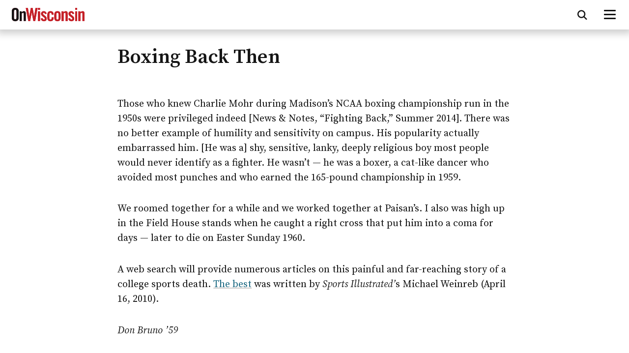

--- FILE ---
content_type: text/html; charset=UTF-8
request_url: https://onwisconsin.uwalumni.com/boxing-back-then/
body_size: 45643
content:
<!DOCTYPE html>
<html lang="en-US">
<head>
  <title>Boxing Back Then |  On Wisconsin Magazine</title>
  <meta name="viewport" content="width=device-width, initial-scale=1.0" />
  <meta http-equiv="Content-Type" content="text/html; charset=UTF-8" />
  <link rel="preload" href="https://onwisconsin.uwalumni.com/content/themes/onwismag/dist/fonts/montserrat-italic-500.woff2" as="font" type="font/woff2" crossorigin>
  <link rel="preload" href="https://onwisconsin.uwalumni.com/content/themes/onwismag/dist/fonts/source-sans-3-latin-v8.woff2" as="font" type="font/woff2" crossorigin>
  <link rel="preload" href="https://onwisconsin.uwalumni.com/content/themes/onwismag/dist/fonts/source-serif-pro-latin-600-v15.woff2" as="font" type="font/woff2" crossorigin>
  <script>
    document.getElementsByTagName('html')[0].className += ' js';
  </script>
      <!-- Google tag (gtag.js) -->
    <script async src="https://www.googletagmanager.com/gtag/js?id=G-PRRN7V9ZK7"></script>
    <script>
      window.dataLayer = window.dataLayer || [];
      function gtag(){dataLayer.push(arguments);}
      gtag('js', new Date());

      gtag('config', 'G-PRRN7V9ZK7');
    </script>
    <script>
      window.dataLayer = window.dataLayer || [];
      dataLayer.push({
        'gtm.blocklist': ['customPixels']
      });
    </script>
    <!-- Google Tag Manager -->
    <script>(function(w,d,s,l,i){w[l]=w[l]||[];w[l].push({'gtm.start':
    new Date().getTime(),event:'gtm.js'});var f=d.getElementsByTagName(s)[0],
    j=d.createElement(s),dl=l!='dataLayer'?'&l='+l:'';j.async=true;j.src=
    'https://www.googletagmanager.com/gtm.js?id='+i+dl;f.parentNode.insertBefore(j,f);
    })(window,document,'script','dataLayer','GTM-N7GFX62');</script>
    <!-- End Google Tag Manager -->
    <meta name='robots' content='max-image-preview:large' />
	<style>img:is([sizes="auto" i], [sizes^="auto," i]) { contain-intrinsic-size: 3000px 1500px }</style>
	<link rel="alternate" type="application/rss+xml" title="On Wisconsin &raquo; Feed" href="https://onwisconsin.uwalumni.com/feed/" />
<link rel="alternate" type="application/rss+xml" title="On Wisconsin &raquo; Comments Feed" href="https://onwisconsin.uwalumni.com/comments/feed/" />
<link rel="alternate" type="application/rss+xml" title="On Wisconsin &raquo; Boxing Back Then Comments Feed" href="https://onwisconsin.uwalumni.com/boxing-back-then/feed/" />
<style id='classic-theme-styles-inline-css'>
/*! This file is auto-generated */
.wp-block-button__link{color:#fff;background-color:#32373c;border-radius:9999px;box-shadow:none;text-decoration:none;padding:calc(.667em + 2px) calc(1.333em + 2px);font-size:1.125em}.wp-block-file__button{background:#32373c;color:#fff;text-decoration:none}
</style>
<link rel='stylesheet' id='story_builder-css' href='https://onwisconsin.uwalumni.com/content/plugins/wp-post-story-builder/dist/css/story-builder.css?ver=1.1.2' media='all' />
<link rel='stylesheet' id='ow-css-css' href='https://onwisconsin.uwalumni.com/content/themes/onwismag/css/style.73855330aa29b859d872ba14e54a5fb0.css?ver=1.0.2' media='all' />
<script src="https://onwisconsin.uwalumni.com/wp/wp-includes/js/jquery/jquery.min.js?ver=3.7.1" id="jquery-core-js"></script>
<script src="https://onwisconsin.uwalumni.com/wp/wp-includes/js/jquery/jquery-migrate.min.js?ver=3.4.1" id="jquery-migrate-js"></script>
<link rel="https://api.w.org/" href="https://onwisconsin.uwalumni.com/wp-json/" /><link rel="alternate" title="JSON" type="application/json" href="https://onwisconsin.uwalumni.com/wp-json/wp/v2/posts/12658" /><link rel="EditURI" type="application/rsd+xml" title="RSD" href="https://onwisconsin.uwalumni.com/wp/xmlrpc.php?rsd" />
<meta name="generator" content="WordPress 6.8.3" />
<link rel="canonical" href="https://onwisconsin.uwalumni.com/boxing-back-then/" />
<link rel='shortlink' href='https://onwisconsin.uwalumni.com/?p=12658' />
<link rel="alternate" title="oEmbed (JSON)" type="application/json+oembed" href="https://onwisconsin.uwalumni.com/wp-json/oembed/1.0/embed?url=https%3A%2F%2Fonwisconsin.uwalumni.com%2Fboxing-back-then%2F" />
<link rel="alternate" title="oEmbed (XML)" type="text/xml+oembed" href="https://onwisconsin.uwalumni.com/wp-json/oembed/1.0/embed?url=https%3A%2F%2Fonwisconsin.uwalumni.com%2Fboxing-back-then%2F&#038;format=xml" />

    
  <link rel="stylesheet" href="https://onwisconsin.uwalumni.com/content/themes/onwismag/css/print.css" type="text/css" media="print">
                    <meta name="description" content="">
        <meta property="fb:app_id" content="452627818251179" />
                <meta name="twitter:card" content="summary_large_image">
<meta name="twitter:creator" content="@onwismag">
<meta name="twitter:site" content="@onwismag">
<meta name="twitter:description" content="">
<meta property="og:type" content="article" />
<meta property="article:published_time" content="12658" />
<meta property="article:modified_time" content="12658" />
<meta property="og:title" content="Boxing Back Then | On Wisconsin" />
<meta property="og:url" content="https://onwisconsin.uwalumni.com/boxing-back-then/" />

        <link rel="profile" href="http://gmpg.org/xfn/11">
  <link rel="preconnect" href="//ajax.googleapis.com">

      <link rel="preconnect" href="//connect.facebook.net">
    
  <link rel="pingback" href="https://onwisconsin.uwalumni.com/wp/xmlrpc.php">

  <link rel="apple-touch-icon" sizes="180x180" href="https://onwisconsin.uwalumni.com/content/themes/onwismag/img/apple-touch-icon.png">
  <link rel="icon" type="image/png" sizes="32x32" href="https://onwisconsin.uwalumni.com/content/themes/onwismag/img/favicon-32x32.png">
  <link rel="icon" type="image/png" sizes="16x16" href="https://onwisconsin.uwalumni.com/content/themes/onwismag/img/favicon-16x16.png">
  <link rel="manifest" href="https://onwisconsin.uwalumni.com/content/themes/onwismag/img/site.webmanifest">
  <link rel="mask-icon" href="https://onwisconsin.uwalumni.com/content/themes/onwismag/img/safari-pinned-tab.svg" color="#bf442c">
  <link rel="shortcut icon" href="https://onwisconsin.uwalumni.com/content/themes/onwismag/img/favicon.ico?2020">
  <meta name="msapplication-TileColor" content="#da532c">
  <meta name="msapplication-config" content="https://onwisconsin.uwalumni.com/content/themes/onwismag/img/browserconfig.xml">
  <meta name="theme-color" content="#ffffff">


  
  <!-- HTML5 shim and Respond.js IE8 support of HTML5 elements and media queries -->
  <!--[if lt IE 9]>
    <link rel="stylesheet" type="text/css" media="all" href="https://onwisconsin.uwalumni.com/content/themes/onwismag/css/styles-ie8.css?12351" />
    <script src="//cdnjs.cloudflare.com/ajax/libs/html5shiv/3.7.2/html5shiv.min.js"></script>
    <script src="//cdnjs.cloudflare.com/ajax/libs/respond.js/1.4.2/respond.min.js"></script>
  <![endif]-->
</head>
<body class="wp-singular post-template-default single single-post postid-12658 single-format-standard wp-theme-onwismag is_story">
      <!-- Google Tag Manager (noscript) -->
    <noscript><iframe src="https://www.googletagmanager.com/ns.html?id=GTM-N7GFX62"
    height="0" width="0" style="display:none;visibility:hidden"></iframe></noscript>
    <!-- End Google Tag Manager (noscript) -->
    <a class="uw-show-on-focus" href="#main" id="skip-link">Skip to main content</a>
  <header id="header" aria-label="Site navigation" class="fixed">
    <div class="top-nav top-nav__show top-nav__min">
      
      <div id="masthead">
                  <div><a href="/" aria-label="On Wisconsin Magazine"><svg id="masthead-full" xmlns="http://www.w3.org/2000/svg" viewBox="0 0 532.12 137.5"><defs><style>.cls-1{letter-spacing:-.02em;}.cls-2{letter-spacing:0em;}.cls-3{letter-spacing:-.02em;}.cls-4{letter-spacing:0em;}.cls-5{letter-spacing:-.04em;}.cls-6{letter-spacing:0em;}.cls-7{letter-spacing:0em;}.cls-8{fill:#c42126;}.cls-9{fill:#cd1543;}.cls-10{fill:#151515;}.cls-11{letter-spacing:-.01em;}.cls-12{font-family:SourceSerifPro-SemiBold, 'Source Serif Pro';font-size:19px;font-weight:600;}.cls-13{letter-spacing:0em;}.cls-14{letter-spacing:0em;}.cls-15{letter-spacing:-.02em;}.cls-16{letter-spacing:-.01em;}.cls-17{letter-spacing:0em;}.cls-18{letter-spacing:0em;}.cls-19{letter-spacing:0em;}.cls-20{letter-spacing:-.01em;}.cls-21{letter-spacing:-.03em;}</style></defs><path class="cls-9" d="m16.43,73.38c0,7.15,2.12,10.6,8.74,10.6s8.74-3.44,8.74-10.6V24.9c0-7.15-2.12-10.6-8.74-10.6s-8.74,3.44-8.74,10.6v48.48ZM0,24.5C0,10.99,7.95,0,25.17,0s25.17,10.99,25.17,24.5v49.28c0,13.51-7.95,24.51-25.17,24.51S0,87.29,0,73.78V24.5Z"/><path class="cls-9" d="m57.62,96.96V25.7h14.04v7.15c6.23-5.3,9.4-8.48,18.01-8.48,7.82,0,12.45,5.7,12.45,14.97v57.62h-14.84v-55.23c0-3.58-2.12-5.17-5.3-5.17s-6.09,1.99-9.54,4.5v55.9h-14.84s.02,0,.02,0Z"/><polygon class="cls-9" points="138.96 1.32 152.47 1.32 163.6 62.26 163.86 62.26 173 1.32 188.37 1.32 171.54 96.96 157.77 96.96 145.85 33.78 145.58 33.78 134.45 96.96 120.68 96.96 102.53 1.32 117.9 1.32 127.96 62.26 128.23 62.26 138.96 1.32"/><path class="cls-9" d="m191.68,25.7h14.84v71.26h-14.84V25.7Zm0-24.37h14.84v13.51h-14.84V1.32h0Z"/><path class="cls-9" d="m242.81,45.43c-1.06-5.7-3.71-8.88-8.48-8.88-3.84,0-6.49,1.99-6.49,5.7,0,11.13,27.82,15.63,27.82,36.83,0,12.72-8.74,19.21-20.8,19.21-12.98,0-20.4-7.42-22.65-19.87l12.98-3.58c.93,5.96,3.05,11.26,9.8,11.26,3.84,0,6.62-2.25,6.62-6.23,0-12.32-27.82-16.96-27.82-36.43,0-11.26,8.74-19.08,19.87-19.08s19.47,7.82,21.72,18.94l-12.58,2.12h0Z"/><path class="cls-9" d="m291.29,50.07v-1.85c0-8.21-2.91-11.66-8.21-11.66s-8.21,3.44-8.21,11.66v26.23c0,8.21,2.91,11.66,8.21,11.66s8.21-3.44,8.21-11.66v-4.5h14.84v1.85c0,15.63-6.09,26.49-23.05,26.49s-23.05-10.86-23.05-26.49v-20.93c0-15.63,6.09-26.49,23.05-26.49s22.78,10.46,23.05,25.7h-14.84Z"/><path class="cls-9" d="m342.29,48.22c0-8.21-2.91-11.66-8.21-11.66s-8.21,3.44-8.21,11.66v26.23c0,8.21,2.91,11.66,8.21,11.66s8.21-3.44,8.21-11.66c0,0,0-26.23,0-26.23Zm-31.26,2.65c0-15.63,6.09-26.49,23.05-26.49s23.05,10.86,23.05,26.49v20.93c0,15.63-6.09,26.49-23.05,26.49s-23.05-10.86-23.05-26.49v-20.93Z"/><path class="cls-9" d="m364.15,96.96V25.7h14.04v7.15c6.22-5.3,9.4-8.48,18.01-8.48,7.82,0,12.45,5.7,12.45,14.97v57.62h-14.83v-55.23c0-3.58-2.12-5.17-5.3-5.17s-6.09,1.99-9.54,4.5v55.9h-14.83Z"/><path class="cls-9" d="m444.03,45.43c-1.06-5.7-3.71-8.88-8.48-8.88-3.84,0-6.49,1.99-6.49,5.7,0,11.13,27.82,15.63,27.82,36.83,0,12.72-8.74,19.21-20.8,19.21-12.98,0-20.4-7.42-22.65-19.87l12.98-3.58c.93,5.96,3.05,11.26,9.8,11.26,3.84,0,6.62-2.25,6.62-6.23,0-12.32-27.82-16.96-27.82-36.43,0-11.26,8.74-19.08,19.87-19.08s19.47,7.82,21.72,18.94l-12.58,2.12h0Z"/><path class="cls-9" d="m463.51,25.7h14.84v71.26h-14.84V25.7Zm0-24.37h14.84v13.51h-14.84V1.32h0Z"/><path class="cls-9" d="m487.61,96.96V25.7h14.04v7.15c6.22-5.3,9.4-8.48,18.01-8.48,7.82,0,12.45,5.7,12.45,14.97v57.62h-14.84v-55.23c0-3.58-2.12-5.17-5.3-5.17s-6.09,1.99-9.54,4.5v55.9h-14.83s.01,0,.01,0Z"/><path class="cls-10" d="m16.43,73.38c0,7.15,2.12,10.6,8.74,10.6s8.74-3.44,8.74-10.6V24.9c0-7.15-2.12-10.6-8.74-10.6s-8.74,3.44-8.74,10.6v48.48ZM0,24.5C0,10.99,7.95,0,25.17,0s25.17,10.99,25.17,24.5v49.28c0,13.51-7.95,24.51-25.17,24.51S0,87.29,0,73.78V24.5Z"/><path class="cls-10" d="m57.62,96.96V25.7h14.04v7.15c6.23-5.3,9.4-8.48,18.01-8.48,7.82,0,12.45,5.7,12.45,14.97v57.62h-14.84v-55.23c0-3.58-2.12-5.17-5.3-5.17s-6.09,1.99-9.54,4.5v55.9h-14.84s.02,0,.02,0Z"/><polygon class="cls-8" points="138.96 1.32 152.47 1.32 163.6 62.26 163.86 62.26 173 1.32 188.37 1.32 171.54 96.96 157.77 96.96 145.85 33.78 145.58 33.78 134.45 96.96 120.68 96.96 102.53 1.32 117.9 1.32 127.96 62.26 128.23 62.26 138.96 1.32"/><path class="cls-8" d="m191.68,25.7h14.84v71.26h-14.84V25.7Zm0-24.37h14.84v13.51h-14.84V1.32h0Z"/><path class="cls-8" d="m242.81,45.43c-1.06-5.7-3.71-8.88-8.48-8.88-3.84,0-6.49,1.99-6.49,5.7,0,11.13,27.82,15.63,27.82,36.83,0,12.72-8.74,19.21-20.8,19.21-12.98,0-20.4-7.42-22.65-19.87l12.98-3.58c.93,5.96,3.05,11.26,9.8,11.26,3.84,0,6.62-2.25,6.62-6.23,0-12.32-27.82-16.96-27.82-36.43,0-11.26,8.74-19.08,19.87-19.08s19.47,7.82,21.72,18.94l-12.58,2.12h0Z"/><path class="cls-8" d="m291.29,50.07v-1.85c0-8.21-2.91-11.66-8.21-11.66s-8.21,3.44-8.21,11.66v26.23c0,8.21,2.91,11.66,8.21,11.66s8.21-3.44,8.21-11.66v-4.5h14.84v1.85c0,15.63-6.09,26.49-23.05,26.49s-23.05-10.86-23.05-26.49v-20.93c0-15.63,6.09-26.49,23.05-26.49s22.78,10.46,23.05,25.7h-14.84Z"/><path class="cls-8" d="m342.29,48.22c0-8.21-2.91-11.66-8.21-11.66s-8.21,3.44-8.21,11.66v26.23c0,8.21,2.91,11.66,8.21,11.66s8.21-3.44,8.21-11.66c0,0,0-26.23,0-26.23Zm-31.26,2.65c0-15.63,6.09-26.49,23.05-26.49s23.05,10.86,23.05,26.49v20.93c0,15.63-6.09,26.49-23.05,26.49s-23.05-10.86-23.05-26.49v-20.93Z"/><path class="cls-8" d="m364.15,96.96V25.7h14.04v7.15c6.22-5.3,9.4-8.48,18.01-8.48,7.82,0,12.45,5.7,12.45,14.97v57.62h-14.83v-55.23c0-3.58-2.12-5.17-5.3-5.17s-6.09,1.99-9.54,4.5v55.9h-14.83Z"/><path class="cls-8" d="m444.03,45.43c-1.06-5.7-3.71-8.88-8.48-8.88-3.84,0-6.49,1.99-6.49,5.7,0,11.13,27.82,15.63,27.82,36.83,0,12.72-8.74,19.21-20.8,19.21-12.98,0-20.4-7.42-22.65-19.87l12.98-3.58c.93,5.96,3.05,11.26,9.8,11.26,3.84,0,6.62-2.25,6.62-6.23,0-12.32-27.82-16.96-27.82-36.43,0-11.26,8.74-19.08,19.87-19.08s19.47,7.82,21.72,18.94l-12.58,2.12h0Z"/><path class="cls-8" d="m463.51,25.7h14.84v71.26h-14.84V25.7Zm0-24.37h14.84v13.51h-14.84V1.32h0Z"/><path class="cls-8" d="m487.61,96.96V25.7h14.04v7.15c6.22-5.3,9.4-8.48,18.01-8.48,7.82,0,12.45,5.7,12.45,14.97v57.62h-14.84v-55.23c0-3.58-2.12-5.17-5.3-5.17s-6.09,1.99-9.54,4.5v55.9h-14.83s.01,0,.01,0Z"/><text class="cls-12" transform="translate(0 131.93)"><tspan class="cls-19" x="0" y="0">U</tspan><tspan class="cls-13" x="13.76" y="0">N</tspan><tspan class="cls-18" x="27.59" y="0">IVER</tspan><tspan class="cls-14" x="72.05" y="0">S</tspan><tspan class="cls-18" x="82.06" y="0">IT</tspan><tspan class="cls-15" x="101.27" y="0">Y</tspan><tspan class="cls-6" x="112.92" y="0"> </tspan><tspan class="cls-11" x="117.31" y="0">O</tspan><tspan class="cls-6" x="130.45" y="0">F</tspan><tspan class="cls-3" x="141.59" y="0"> </tspan><tspan class="cls-6" x="145.48" y="0">WIS</tspan><tspan class="cls-17" x="181.53" y="0">C</tspan><tspan class="cls-20" x="193.5" y="0">O</tspan><tspan class="cls-2" x="206.63" y="0">N</tspan><tspan class="cls-7" x="220.46" y="0">S</tspan><tspan class="cls-6" x="230.47" y="0">I</tspan><tspan x="237.8" y="0">N</tspan><tspan class="cls-4" x="251.69" y="0">–</tspan><tspan class="cls-6" x="261.61" y="0">M</tspan><tspan class="cls-7" x="278.83" y="0">A</tspan><tspan class="cls-1" x="291.56" y="0">D</tspan><tspan class="cls-6" x="304.63" y="0">IS</tspan><tspan class="cls-20" x="322.09" y="0">O</tspan><tspan class="cls-6" x="335.22" y="0">N </tspan><tspan class="cls-7" x="353.63" y="0">A</tspan><tspan class="cls-5" x="366.36" y="0">L</tspan><tspan class="cls-19" x="376.73" y="0">U</tspan><tspan class="cls-6" x="390.49" y="0">M</tspan><tspan class="cls-2" x="407.7" y="0">N</tspan><tspan class="cls-6" x="421.53" y="0">I M</tspan><tspan class="cls-21" x="450.47" y="0">A</tspan><tspan class="cls-16" x="462.69" y="0">G</tspan><tspan class="cls-6" x="475.3" y="0">AZI</tspan><tspan class="cls-2" x="506.2" y="0">N</tspan><tspan class="cls-6" x="520.03" y="0">E</tspan></text></svg></a></div>
      </div>

      <div class="top-nav-buttons">
        <button id="search-button1" class="search-button" data-menu="search-container" aria-label="Open search form" aria-expanded="false" aria-controls="search-container" aria-hidden="false" tabindex="0"><svg width="20" height="21" viewBox="0 0 20 21" fill="none" xmlns="http://www.w3.org/2000/svg">
<path d="M16.25 8.65723C16.25 10.4502 15.668 12.1064 14.6875 13.4502L19.0078 17.7744L19.8945 18.6572L18.125 20.4268L17.2422 19.5439L12.918 15.2197C11.5742 16.2041 9.91797 16.7822 8.125 16.7822C3.63672 16.7822 0 13.1455 0 8.65723C0 4.16895 3.63672 0.532227 8.125 0.532227C12.6133 0.532227 16.25 4.16895 16.25 8.65723ZM8.125 14.2822C11.2305 14.2822 13.75 11.7627 13.75 8.65723C13.75 5.55176 11.2305 3.03223 8.125 3.03223C5.01953 3.03223 2.5 5.55176 2.5 8.65723C2.5 11.7627 5.01953 14.2822 8.125 14.2822Z" fill="black"/>
</svg>
</button>
        <button id="mobile-menu-button" class="mobile-menu-button" data-menu="ow-top-menus" aria-label="Open menu" aria-expanded="false" aria-controls="ow-top-menus" aria-hidden="false" tabindex="0">
          <span></span>
          <span></span>
          <span></span>
        </button>
      </div>
      <div id="ow-top-menus" aria-hidden="true">
        <div class="ow-main-nav">
          <nav class="ow-nav-menu" aria-label="Main Menu">
            <ul>
                              <li class="menu-item menu-item-type-taxonomy menu-item-object-category menu-item-14766"><a href="https://onwisconsin.uwalumni.com/category/features/">Features</a></li>
                              <li class="menu-item menu-item-type-taxonomy menu-item-object-category menu-item-35682"><a href="https://onwisconsin.uwalumni.com/category/on-campus/">On Campus</a></li>
                              <li class="menu-item menu-item-type-taxonomy menu-item-object-category menu-item-35678"><a href="https://onwisconsin.uwalumni.com/category/traditions-history/">Traditions &amp; History</a></li>
                              <li class="menu-item menu-item-type-taxonomy menu-item-object-category menu-item-35677"><a href="https://onwisconsin.uwalumni.com/category/books-multimedia/">Books &amp; Multimedia</a></li>
                              <li class="menu-item menu-item-type-taxonomy menu-item-object-category current-post-ancestor current-menu-parent current-post-parent menu-item-35676"><a href="https://onwisconsin.uwalumni.com/category/alumni/">Alumni</a></li>
                            <li class="list-item-search"><button type="button" id="search-button2" class="search-button" data-menu="search-container" aria-label="Open search form" aria-expanded="false" aria-controls="search-container" aria-hidden="true"><svg width="20" height="21" viewBox="0 0 20 21" fill="none" xmlns="http://www.w3.org/2000/svg">
<path d="M16.25 8.65723C16.25 10.4502 15.668 12.1064 14.6875 13.4502L19.0078 17.7744L19.8945 18.6572L18.125 20.4268L17.2422 19.5439L12.918 15.2197C11.5742 16.2041 9.91797 16.7822 8.125 16.7822C3.63672 16.7822 0 13.1455 0 8.65723C0 4.16895 3.63672 0.532227 8.125 0.532227C12.6133 0.532227 16.25 4.16895 16.25 8.65723ZM8.125 14.2822C11.2305 14.2822 13.75 11.7627 13.75 8.65723C13.75 5.55176 11.2305 3.03223 8.125 3.03223C5.01953 3.03223 2.5 5.55176 2.5 8.65723C2.5 11.7627 5.01953 14.2822 8.125 14.2822Z" fill="black"/>
</svg>
</button></li>
            </ul>
          </nav>
          <div class="utility-bar utility-bar-mobile" aria-hidden="true">
  <nav aria-label="Utility menu">
    <ul>
              <li class="menu-item menu-item-type-custom menu-item-object-custom menu-item-35679"><a href="/issues/">Past issues</a></li>
              <li class="menu-item menu-item-type-post_type menu-item-object-page current_page_parent menu-item-35701"><a href="https://onwisconsin.uwalumni.com/find-articles/">Find Articles</a></li>
              <li class="menu-item menu-item-type-post_type menu-item-object-page menu-item-35681"><a href="https://onwisconsin.uwalumni.com/about/">About</a></li>
              <li class="menu-item menu-item-type-post_type menu-item-object-page menu-item-35818"><a href="https://onwisconsin.uwalumni.com/contact-us/">Contact Us</a></li>
          </ul>
  </nav>
</div>        </div>
      </div>
      <div class="search-container" id="search-container" aria-hidden="true">
        <form method="get" action="/">
  <div>
    <label for="s" class="uw-sr-only">Search</label><input type="text" placeholder="Search" id="s" name="s" class="s">
  </div>
  <button class="search-button" aria-label="Search"><svg aria-hidden="true" focusable="false" viewBox="0 0 951 1024"><path class="path1" d="M658.286 475.429q0-105.714-75.143-180.857t-180.857-75.143-180.857 75.143-75.143 180.857 75.143 180.857 180.857 75.143 180.857-75.143 75.143-180.857zM950.857 950.857q0 29.714-21.714 51.429t-51.429 21.714q-30.857 0-51.429-21.714l-196-195.429q-102.286 70.857-228 70.857-81.714 0-156.286-31.714t-128.571-85.714-85.714-128.571-31.714-156.286 31.714-156.286 85.714-128.571 128.571-85.714 156.286-31.714 156.286 31.714 128.571 85.714 85.714 128.571 31.714 156.286q0 125.714-70.857 228l196 196q21.143 21.143 21.143 51.429z"></path></svg></button>
</form>        <button class="unbutton" id="close-search-button" type="button" aria-label="Close search form"><svg aria-hidden="true" role="img" width="20" height="20" viewBox="0 0 20 20" fill="none" xmlns="http://www.w3.org/2000/svg"><path d="M1.44257 16.5615C0.91551 17.0871 0.91551 17.9399 1.44257 18.4656C1.96963 18.9913 2.82478 18.9913 3.35189 18.4656L9.99908 11.787L16.6935 18.4634C17.2206 18.989 18.0757 18.989 18.6028 18.4634C19.13 17.9377 19.1299 17.0849 18.6028 16.5592L11.9062 9.88511L18.6047 3.15827C19.1318 2.63264 19.1318 1.7798 18.6047 1.25411C18.0776 0.728419 17.2225 0.728475 16.6954 1.25411L9.99908 7.98319L3.30464 1.30685C2.77758 0.781213 1.92243 0.781213 1.39532 1.30685C0.8682 1.83248 0.868256 2.68532 1.39532 3.21101L8.09201 9.88511L1.44257 16.5615Z" fill="#151515"/></svg>
</button>
      </div>
    </div>
  </header>

  <main id="main">
    
  <!-- Start Content -->
  <div class="story legacy container ">
          <div class="uw-row classic-headline">
  <div class="uw-col uw-col-10 Xlarge-push-1">
        <h1 class="headline">Boxing Back Then</h1>
          </div>
</div>        <div class="non-hero-wrapper">
      
      <div class="uw-row body">
        <div class="uw-col uw-col-10">
          <p>Those who knew Charlie Mohr during Madison’s NCAA boxing championship run in the 1950s were privileged indeed [News &amp; Notes, “Fighting Back,” Summer 2014]. There was no better example of humility and sensitivity on campus. His popularity actually embarrassed him. [He was a] shy, sensitive, lanky, deeply religious boy most people would never identify as a fighter. He wasn’t — he was a boxer, a cat-like dancer who avoided most punches and who earned the 165-pound championship in 1959.</p>
<p>We roomed together for a while and we worked together at Paisan’s. I also was high up in the Field House stands when he caught a right cross that put him into a coma for days — later to die on Easter Sunday 1960.</p>
<p>A web search will provide numerous articles on this painful and far-reaching story of a college sports death. <a href="http://www.si.com/more-sports/2010/04/16/mohr">The best</a> was written by <em>Sports Illustrated’</em>s Michael Weinreb (April 16, 2010).</p>
<p><em>Don Bruno ’59</em></p>
<p>Contrary to “Fighting Back,” boxing was, in fact, a university-sanctioned club on campus in the [early] 1980s. I know because I was president of the boxing club.</p>
<p>We trained in the Natatorium under former professional fighter Joe Jones, who not only taught us boxing, but also how to live honorable lives. Bob Lynch, one of the coaches of the reincarnated UW Boxing Club, was also a coach in the 1980s.</p>
<p>We boxed in National Collegiate Boxing Association tournaments and in the Wisconsin Golden Gloves. (Curt Exum ’85 was a Wisconsin state champion.)</p>
<p>In 1986, a few months after the National Collegiate Boxing Association tournament in Cincinnati (where I took second place), UW Risk Management decided boxing was too dangerous (although the club’s members had never experienced an injury), and rescinded our club-sport status. With no voice in the matter, we lost our club and all our equipment.</p>
<p>In this ending, we learned important life lessons — that decisions will not always seem fair; that sucker punches can come from anywhere, whether in the boxing ring or out; and that no matter the outcome, one’s life is always richer for stepping into the ring and giving it your best.</p>
<p><em>Michael Exum ’87, MS’95</em></p>
<p>Evansville, Wisconsin</p>
<p>It is true that <abbr title="University of Wisconsin at Madison">UW–Madison</abbr> has not had a competitive boxing team since 1960, but during the mid-1970s, boxing was offered for credit as Defensive Boxing, and there was a boxing club that met once a week, coached by Vern Woodward, who had been the head coach of the U.S. Olympic boxing team. Joe Machtell, who coached some of the local clubs, was his assistant. He often brought in local boxers to work out with us in the Nat.</p>
<p><em>Mark Piette ’78</em></p>


          
          <div id="social-share" class="no-byline">
	<h3 class="header-extra">Share</h3>
	<div id="social-sharethis">
    <div data-network="facebook" class="st-custom-button">
      <a aria-label="Share on Facebook" href="https://www.facebook.com/sharer/sharer.php?u=https://onwisconsin.uwalumni.com/boxing-back-then/">
        <svg aria-hidden="true" role="presentation" id="facebook" viewBox="0,0,1792,1792">
          <path d="M1343 12v264h-157q-86 0-116 36t-30 108v189h293l-39 296h-254v759h-306v-759h-255v-296h255v-218q0-186 104-288.5t277-102.5q147 0 228 12z"></path>
        </svg>
        <span class="uw-sr-only">Share via Facebook</span>
      </a>
    </div> 
    <div data-network="twitter" class="st-custom-button">
      <a href="https://twitter.com/intent/tweet?url=https://onwisconsin.uwalumni.com/boxing-back-then/&amp;via=onwismag&amp;text=Boxing&#x20;Back&#x20;Then" aria-label="Share on Twitter" target="blank">
        <svg aria-hidden="true" focusable="false" role="presentation" id="twitter" viewBox="0,0,1792,1792">
          <path d="M1684 408q-67 98-162 167 1 14 1 42 0 130-38 259.5t-115.5 248.5-184.5 210.5-258 146-323 54.5q-271 0-496-145 35 4 78 4 225 0 401-138-105-2-188-64.5t-114-159.5q33 5 61 5 43 0 85-11-112-23-185.5-111.5t-73.5-205.5v-4q68 38 146 41-66-44-105-115t-39-154q0-88 44-163 121 149 294.5 238.5t371.5 99.5q-8-38-8-74 0-134 94.5-228.5t228.5-94.5q140 0 236 102 109-21 205-78-37 115-142 178 93-10 186-50z"></path>
        </svg>
        <span class="uw-sr-only">Share via Twitter</span>
      </a>
    </div>
    <div data-network="linkedin" class="st-custom-button">
      <a href="https://www.linkedin.com/shareArticle?mini=true&amp;url=https://onwisconsin.uwalumni.com/boxing-back-then/&amp;title=Boxing&#x20;Back&#x20;Then&amp;source=On Wisconsin Magazine" aria-label="Share on Linked In" target="blank" >
        <svg aria-hidden="true" focusable="false" role="presentation" id="linkedin" viewBox="0 0 24 28">
          <path d="M5.453 9.766v15.484h-5.156v-15.484h5.156zM5.781 4.984q0.016 1.141-0.789 1.906t-2.117 0.766h-0.031q-1.281 0-2.063-0.766t-0.781-1.906q0-1.156 0.805-1.914t2.102-0.758 2.078 0.758 0.797 1.914zM24 16.375v8.875h-5.141v-8.281q0-1.641-0.633-2.57t-1.977-0.93q-0.984 0-1.648 0.539t-0.992 1.336q-0.172 0.469-0.172 1.266v8.641h-5.141q0.031-6.234 0.031-10.109t-0.016-4.625l-0.016-0.75h5.141v2.25h-0.031q0.313-0.5 0.641-0.875t0.883-0.812 1.359-0.68 1.789-0.242q2.672 0 4.297 1.773t1.625 5.195z"></path>
        </svg>
        <span class="uw-sr-only">Share via Linked In</span>
      </a>
    </div>
    <div data-network="email" class="st-custom-button">
      <a href="mailto:?subject=On Wisconsin story&amp;body=https://onwisconsin.uwalumni.com/boxing-back-then/">
        <svg aria-hidden="true" focusable="false" role="presentation" id="envelope" viewBox="0 0 1024 1024">
          <path d="M1024 405.714v453.714q0 37.714-26.857 64.571t-64.571 26.857h-841.143q-37.714 0-64.571-26.857t-26.857-64.571v-453.714q25.143 28 57.714 49.714 206.857 140.571 284 197.143 32.571 24 52.857 37.429t54 27.429 62.857 14h1.143q29.143 0 62.857-14t54-27.429 52.857-37.429q97.143-70.286 284.571-197.143 32.571-22.286 57.143-49.714zM1024 237.714q0 45.143-28 86.286t-69.714 70.286q-214.857 149.143-267.429 185.714-5.714 4-24.286 17.429t-30.857 21.714-29.714 18.571-32.857 15.429-28.571 5.143h-1.143q-13.143 0-28.571-5.143t-32.857-15.429-29.714-18.571-30.857-21.714-24.286-17.429q-52-36.571-149.714-104.286t-117.143-81.429q-35.429-24-66.857-66t-31.429-78q0-44.571 23.714-74.286t67.714-29.714h841.143q37.143 0 64.286 26.857t27.143 64.571z"></path>
        </svg>
        <span class="uw-sr-only">Share via email</span>
      </a>
    </div> 
	</div>
</div>
                                <p class="small top-rule">Published in the <span><a href="https://onwisconsin.uwalumni.com/issues/fall-2014/">Fall 2014</a></span> issue</p>
                  </div>
      </div>

        <div class="uw-row related-header">
    <div class="uw-col uw-col-10">
      <h3 class="header-extra">You may also like&#8230;</h3>
    </div>
  </div>
  <div class="uw-row related">
    <div class="uw-col uw-col-10">
      <div class="uw-row">
                  <div class="uw-col uw-col-4 related-story">
            <a href="https://onwisconsin.uwalumni.com/fighting-back/" tabindex="-1" aria-hidden="true">
                              <img role="presentation" src="https://onwisconsin.uwalumni.com/content/uploads/2014/05/Boxing_Club14_3012_fmt-250x250-c-default.jpg" alt="" />
                          </a>
            <h4><a href="https://onwisconsin.uwalumni.com/fighting-back/">Fighting Back</a></h4>
          </div>
                  <div class="uw-col uw-col-4 related-story">
            <a href="https://onwisconsin.uwalumni.com/fencings-glory-days/" tabindex="-1" aria-hidden="true">
                              <img role="presentation" src="https://onwisconsin.uwalumni.com/content/uploads/2019/08/fencers-e1565797207706-1-250x250-c-default.jpg" alt="" />
                          </a>
            <h4><a href="https://onwisconsin.uwalumni.com/fencings-glory-days/">Fencing’s Glory Days</a></h4>
          </div>
                  <div class="uw-col uw-col-4 related-story">
            <a href="https://onwisconsin.uwalumni.com/badger-sports-ticker-summer-2015/" tabindex="-1" aria-hidden="true">
                              <img role="presentation" src="https://onwisconsin.uwalumni.com/content/themes/onwismag/img/default.jpg" alt="" />
                          </a>
            <h4><a href="https://onwisconsin.uwalumni.com/badger-sports-ticker-summer-2015/">Badger Sports Ticker: Summer 2015</a></h4>
          </div>
              </div>
    </div>
  </div>
      <div class="uw-row comments">
  <div class="uw-col uw-col-10">
    <div class="comments-area" id="comments">
      <div class="comments">
                              <h2>Comments</h2>
                          <ul>
                              <li class="article-comment" id="comment-391359">
                  <p class="comment-author"><span class="comment-author-name">Wally derose</span> <span class="comment-date">April 7, 2024</span>
                                      </p>
                  <p>I had a boxing scholarship and on the team was elected fightest fighter 1958 1960.charles mohr was a friend who died from a punch durin 1960 tournament. He had undergone shock treatment and had no business in the ring. The coaches failed him.i told both of the he should not continue boxing. If I as a 19yr old kid knew that why didn&#8217;t they? Coaches in all sports have to put kids first not their ego an pride.</p>
                </li>
                              <li class="article-comment" id="comment-392230">
                  <p class="comment-author"><span class="comment-author-name">Amy</span> <span class="comment-date">June 3, 2024</span>
                                      </p>
                  <p>My dad was a boxer from Manitowoc, Wisconsin back in the 50s I believe. He won a championship match, I wish I could find a record of that. Wesley Jolin was his name.</p>
                </li>
                            </ul>
                                     	<div id="respond" class="comment-respond">
		<h3 id="reply-title" class="comment-reply-title">Post a comment</h3><form action="https://onwisconsin.uwalumni.com/wp/wp-comments-post.php" method="post" id="commentform" class="comment-form"><p class="comment-notes"><span id="email-notes">Your email address will not be published.</span> <span class="required-field-message">Required fields are marked <span class="required">*</span></span></p><p class="comment-form-comment"><label for="comment">Comment <span class="required">*</span></label> <textarea id="comment" name="comment" cols="45" rows="8" maxlength="65525" required="required"></textarea></p><p class="comment-form-author"><label for="author">Name <span class="required">*</span></label> <input id="author" name="author" type="text" value="" size="30" maxlength="245" autocomplete="name" required="required" /></p>
<p class="comment-form-email"><label for="email">Email <span class="required">*</span></label> <input id="email" name="email" type="text" value="" size="30" maxlength="100" aria-describedby="email-notes" autocomplete="email" required="required" /></p>
<p class="comment-form-cookies-consent"><input id="wp-comment-cookies-consent" name="wp-comment-cookies-consent" type="checkbox" value="yes" /> <label for="wp-comment-cookies-consent">Save my name, email, and website in this browser for the next time I comment.</label></p>
<p class="form-submit"><input name="submit" type="submit" id="submit" class="submit" value="Post Comment" /> <input type='hidden' name='comment_post_ID' value='12658' id='comment_post_ID' />
<input type='hidden' name='comment_parent' id='comment_parent' value='0' />
</p><p style="display: none;"><input type="hidden" id="akismet_comment_nonce" name="akismet_comment_nonce" value="5f7ba88570" /></p><p style="display: none !important;" class="akismet-fields-container" data-prefix="ak_"><label>&#916;<textarea name="ak_hp_textarea" cols="45" rows="8" maxlength="100"></textarea></label><input type="hidden" id="ak_js_1" name="ak_js" value="6"/><script>document.getElementById( "ak_js_1" ).setAttribute( "value", ( new Date() ).getTime() );</script></p></form>	</div><!-- #respond -->
	
                                    </div>
    </div>
  </div>
</div>    </div>
  </div>
  <!-- End Content -->
  <!-- Footer -->
  <footer>
    <div class="uw-row">
      <h2 class="uw-sr-only">Site footer</h2>
      <div class="uw-col footer--masthead">
        <div><a href="/" aria-label="Back to home page"><svg id="Layer_1" xmlns="http://www.w3.org/2000/svg" viewBox="0 0 532.12 98.29"><defs><style>.cls-1a{fill:#e2e1e2;}.cls-2a{fill:#cd1543;}.cls-3a{fill:#a3a3a3;}</style></defs><path class="cls-2a" d="m16.43,73.38c0,7.15,2.12,10.6,8.74,10.6s8.74-3.44,8.74-10.6V24.9c0-7.15-2.12-10.6-8.74-10.6s-8.74,3.44-8.74,10.6v48.48ZM0,24.5C0,10.99,7.95,0,25.17,0s25.17,10.99,25.17,24.5v49.28c0,13.51-7.95,24.51-25.17,24.51S0,87.29,0,73.78V24.5Z"/><path class="cls-2a" d="m57.62,96.96V25.7h14.04v7.15c6.23-5.3,9.4-8.48,18.01-8.48,7.82,0,12.45,5.7,12.45,14.97v57.62h-14.84v-55.23c0-3.58-2.12-5.17-5.3-5.17s-6.09,1.99-9.54,4.5v55.9h-14.84.02Z"/><polygon class="cls-2a" points="138.96 1.32 152.47 1.32 163.6 62.26 163.86 62.26 173 1.32 188.37 1.32 171.54 96.96 157.77 96.96 145.85 33.78 145.58 33.78 134.45 96.96 120.68 96.96 102.53 1.32 117.9 1.32 127.96 62.26 128.23 62.26 138.96 1.32"/><path class="cls-2a" d="m191.68,25.7h14.84v71.26h-14.84V25.7Zm0-24.37h14.84v13.51h-14.84V1.32h0Z"/><path class="cls-2a" d="m242.81,45.43c-1.06-5.7-3.71-8.88-8.48-8.88-3.84,0-6.49,1.99-6.49,5.7,0,11.13,27.82,15.63,27.82,36.83,0,12.72-8.74,19.21-20.8,19.21-12.98,0-20.4-7.42-22.65-19.87l12.98-3.58c.93,5.96,3.05,11.26,9.8,11.26,3.84,0,6.62-2.25,6.62-6.23,0-12.32-27.82-16.96-27.82-36.43,0-11.26,8.74-19.08,19.87-19.08s19.47,7.82,21.72,18.94l-12.58,2.12h0Z"/><path class="cls-2a" d="m291.29,50.07v-1.85c0-8.21-2.91-11.66-8.21-11.66s-8.21,3.44-8.21,11.66v26.23c0,8.21,2.91,11.66,8.21,11.66s8.21-3.44,8.21-11.66v-4.5h14.84v1.85c0,15.63-6.09,26.49-23.05,26.49s-23.05-10.86-23.05-26.49v-20.93c0-15.63,6.09-26.49,23.05-26.49s22.78,10.46,23.05,25.7h-14.84Z"/><path class="cls-2a" d="m342.29,48.22c0-8.21-2.91-11.66-8.21-11.66s-8.21,3.44-8.21,11.66v26.23c0,8.21,2.91,11.66,8.21,11.66s8.21-3.44,8.21-11.66c0,0,0-26.23,0-26.23Zm-31.26,2.65c0-15.63,6.09-26.49,23.05-26.49s23.05,10.86,23.05,26.49v20.93c0,15.63-6.09,26.49-23.05,26.49s-23.05-10.86-23.05-26.49v-20.93Z"/><path class="cls-2a" d="m364.15,96.96V25.7h14.04v7.15c6.22-5.3,9.4-8.48,18.01-8.48,7.82,0,12.45,5.7,12.45,14.97v57.62h-14.83v-55.23c0-3.58-2.12-5.17-5.3-5.17s-6.09,1.99-9.54,4.5v55.9h-14.83Z"/><path class="cls-2a" d="m444.03,45.43c-1.06-5.7-3.71-8.88-8.48-8.88-3.84,0-6.49,1.99-6.49,5.7,0,11.13,27.82,15.63,27.82,36.83,0,12.72-8.74,19.21-20.8,19.21-12.98,0-20.4-7.42-22.65-19.87l12.98-3.58c.93,5.96,3.05,11.26,9.8,11.26,3.84,0,6.62-2.25,6.62-6.23,0-12.32-27.82-16.96-27.82-36.43,0-11.26,8.74-19.08,19.87-19.08s19.47,7.82,21.72,18.94l-12.58,2.12h0Z"/><path class="cls-2a" d="m463.51,25.7h14.84v71.26h-14.84V25.7Zm0-24.37h14.84v13.51h-14.84V1.32h0Z"/><path class="cls-2a" d="m487.61,96.96V25.7h14.04v7.15c6.22-5.3,9.4-8.48,18.01-8.48,7.82,0,12.45,5.7,12.45,14.97v57.62h-14.84v-55.23c0-3.58-2.12-5.17-5.3-5.17s-6.09,1.99-9.54,4.5v55.9h-14.83.01Z"/><path class="cls-3a" d="m16.43,73.38c0,7.15,2.12,10.6,8.74,10.6s8.74-3.44,8.74-10.6V24.9c0-7.15-2.12-10.6-8.74-10.6s-8.74,3.44-8.74,10.6v48.48ZM0,24.5C0,10.99,7.95,0,25.17,0s25.17,10.99,25.17,24.5v49.28c0,13.51-7.95,24.51-25.17,24.51S0,87.29,0,73.78V24.5Z"/><path class="cls-3a" d="m57.62,96.96V25.7h14.04v7.15c6.23-5.3,9.4-8.48,18.01-8.48,7.82,0,12.45,5.7,12.45,14.97v57.62h-14.84v-55.23c0-3.58-2.12-5.17-5.3-5.17s-6.09,1.99-9.54,4.5v55.9h-14.84.02Z"/><polygon class="cls-1a" points="138.96 1.32 152.47 1.32 163.6 62.26 163.86 62.26 173 1.32 188.37 1.32 171.54 96.96 157.77 96.96 145.85 33.78 145.58 33.78 134.45 96.96 120.68 96.96 102.53 1.32 117.9 1.32 127.96 62.26 128.23 62.26 138.96 1.32"/><path class="cls-1a" d="m191.68,25.7h14.84v71.26h-14.84V25.7Zm0-24.37h14.84v13.51h-14.84V1.32h0Z"/><path class="cls-1a" d="m242.81,45.43c-1.06-5.7-3.71-8.88-8.48-8.88-3.84,0-6.49,1.99-6.49,5.7,0,11.13,27.82,15.63,27.82,36.83,0,12.72-8.74,19.21-20.8,19.21-12.98,0-20.4-7.42-22.65-19.87l12.98-3.58c.93,5.96,3.05,11.26,9.8,11.26,3.84,0,6.62-2.25,6.62-6.23,0-12.32-27.82-16.96-27.82-36.43,0-11.26,8.74-19.08,19.87-19.08s19.47,7.82,21.72,18.94l-12.58,2.12h0Z"/><path class="cls-1a" d="m291.29,50.07v-1.85c0-8.21-2.91-11.66-8.21-11.66s-8.21,3.44-8.21,11.66v26.23c0,8.21,2.91,11.66,8.21,11.66s8.21-3.44,8.21-11.66v-4.5h14.84v1.85c0,15.63-6.09,26.49-23.05,26.49s-23.05-10.86-23.05-26.49v-20.93c0-15.63,6.09-26.49,23.05-26.49s22.78,10.46,23.05,25.7h-14.84Z"/><path class="cls-1a" d="m342.29,48.22c0-8.21-2.91-11.66-8.21-11.66s-8.21,3.44-8.21,11.66v26.23c0,8.21,2.91,11.66,8.21,11.66s8.21-3.44,8.21-11.66c0,0,0-26.23,0-26.23Zm-31.26,2.65c0-15.63,6.09-26.49,23.05-26.49s23.05,10.86,23.05,26.49v20.93c0,15.63-6.09,26.49-23.05,26.49s-23.05-10.86-23.05-26.49v-20.93Z"/><path class="cls-1a" d="m364.15,96.96V25.7h14.04v7.15c6.22-5.3,9.4-8.48,18.01-8.48,7.82,0,12.45,5.7,12.45,14.97v57.62h-14.83v-55.23c0-3.58-2.12-5.17-5.3-5.17s-6.09,1.99-9.54,4.5v55.9h-14.83Z"/><path class="cls-1a" d="m444.03,45.43c-1.06-5.7-3.71-8.88-8.48-8.88-3.84,0-6.49,1.99-6.49,5.7,0,11.13,27.82,15.63,27.82,36.83,0,12.72-8.74,19.21-20.8,19.21-12.98,0-20.4-7.42-22.65-19.87l12.98-3.58c.93,5.96,3.05,11.26,9.8,11.26,3.84,0,6.62-2.25,6.62-6.23,0-12.32-27.82-16.96-27.82-36.43,0-11.26,8.74-19.08,19.87-19.08s19.47,7.82,21.72,18.94l-12.58,2.12h0Z"/><path class="cls-1a" d="m463.51,25.7h14.84v71.26h-14.84V25.7Zm0-24.37h14.84v13.51h-14.84V1.32h0Z"/><path class="cls-1a" d="m487.61,96.96V25.7h14.04v7.15c6.22-5.3,9.4-8.48,18.01-8.48,7.82,0,12.45,5.7,12.45,14.97v57.62h-14.84v-55.23c0-3.58-2.12-5.17-5.3-5.17s-6.09,1.99-9.54,4.5v55.9h-14.83.01Z"/></svg></a></div>
        <p>
          Quarterly production of <cite>On Wisconsin</cite> is supported by financial gifts from alumni and friends. To make a gift to UW–Madison, please <a href="https://supportuw.org">visit supportuw.org</a>.
        </p>
        <h3 class="uw-sr-only">Follow us on social media</h3>
        <ul id="social" class="inline-list">
          <li><a href="https://x.com/onwismag"><svg aria-hidden="true" focusable="false" role="presentation" id="twitter" viewBox="0 0 512 512"><path fill="#282728" d="M389.2 48h70.6L305.6 224.2 487 464H345L233.7 318.6 106.5 464H35.8L200.7 275.5 26.8 48H172.4L272.9 180.9 389.2 48zM364.4 421.8h39.1L151.1 88h-42L364.4 421.8z"></path></svg><span class="uw-sr-only">X</span></a></li>
          <li><a href="https://www.facebook.com/OnWisconsinMagazine/"><svg aria-hidden="true" focusable="false" role="presentation" id="facebook" viewBox="0 0 320 512"><path d="M279.14 288l14.22-92.66h-88.91v-60.13c0-25.35 12.42-50.06 52.24-50.06h40.42V6.26S260.43 0 225.36 0c-73.22 0-121.08 44.38-121.08 124.72v70.62H22.89V288h81.39v224h100.17V288z"></path></svg><span class="uw-sr-only">Facebook</span></a></li>
          <li><a href="https://www.instagram.com/onwismag/"><svg aria-hidden="true" focusable="false" role="presentation" id="instagram" viewBox="0 0 448 512"><path fill="#282728" d="M224.1 141c-63.6 0-114.9 51.3-114.9 114.9s51.3 114.9 114.9 114.9S339 319.5 339 255.9 287.7 141 224.1 141zm0 189.6c-41.1 0-74.7-33.5-74.7-74.7s33.5-74.7 74.7-74.7 74.7 33.5 74.7 74.7-33.6 74.7-74.7 74.7zm146.4-194.3c0 14.9-12 26.8-26.8 26.8-14.9 0-26.8-12-26.8-26.8s12-26.8 26.8-26.8 26.8 12 26.8 26.8zm76.1 27.2c-1.7-35.9-9.9-67.7-36.2-93.9-26.2-26.2-58-34.4-93.9-36.2-37-2.1-147.9-2.1-184.9 0-35.8 1.7-67.6 9.9-93.9 36.1s-34.4 58-36.2 93.9c-2.1 37-2.1 147.9 0 184.9 1.7 35.9 9.9 67.7 36.2 93.9s58 34.4 93.9 36.2c37 2.1 147.9 2.1 184.9 0 35.9-1.7 67.7-9.9 93.9-36.2 26.2-26.2 34.4-58 36.2-93.9 2.1-37 2.1-147.8 0-184.8zM398.8 388c-7.8 19.6-22.9 34.7-42.6 42.6-29.5 11.7-99.5 9-132.1 9s-102.7 2.6-132.1-9c-19.6-7.8-34.7-22.9-42.6-42.6-11.7-29.5-9-99.5-9-132.1s-2.6-102.7 9-132.1c7.8-19.6 22.9-34.7 42.6-42.6 29.5-11.7 99.5-9 132.1-9s102.7-2.6 132.1 9c19.6 7.8 34.7 22.9 42.6 42.6 11.7 29.5 9 99.5 9 132.1s2.7 102.7-9 132.1z"></path></svg><span class="uw-sr-only">Instagram</span></a></li>
        </ul>
      </div>
      <div class="uw-col footer--categories">
        <nav class="footer-menu footer-menu-categories" aria-label="Story categories">
          <ul>
                          <li class="menu-item menu-item-type-taxonomy menu-item-object-category menu-item-14766"><a href="https://onwisconsin.uwalumni.com/category/features/">Features</a></li>
                          <li class="menu-item menu-item-type-taxonomy menu-item-object-category menu-item-35682"><a href="https://onwisconsin.uwalumni.com/category/on-campus/">On Campus</a></li>
                          <li class="menu-item menu-item-type-taxonomy menu-item-object-category menu-item-35678"><a href="https://onwisconsin.uwalumni.com/category/traditions-history/">Traditions &amp; History</a></li>
                          <li class="menu-item menu-item-type-taxonomy menu-item-object-category menu-item-35677"><a href="https://onwisconsin.uwalumni.com/category/books-multimedia/">Books &amp; Multimedia</a></li>
                          <li class="menu-item menu-item-type-taxonomy menu-item-object-category current-post-ancestor current-menu-parent current-post-parent menu-item-35676"><a href="https://onwisconsin.uwalumni.com/category/alumni/">Alumni</a></li>
                      </ul>
        </nav>
      </div>
      <div class="uw-col footer--links">
        <h3 class="uw-sr-only">Site links</h3>
        <ul>
                      <li class="menu-item menu-item-type-custom menu-item-object-custom menu-item-35693"><a href="/">Current Issue</a></li>
                      <li class="menu-item menu-item-type-custom menu-item-object-custom menu-item-35694"><a href="/issues/">Past Issues</a></li>
                      <li class="menu-item menu-item-type-post_type menu-item-object-page current_page_parent menu-item-35700"><a href="https://onwisconsin.uwalumni.com/find-articles/">Find Articles</a></li>
                      <li class="menu-item menu-item-type-post_type menu-item-object-page menu-item-35692"><a href="https://onwisconsin.uwalumni.com/about/">About</a></li>
                      <li class="menu-item menu-item-type-post_type menu-item-object-page menu-item-35695"><a href="https://onwisconsin.uwalumni.com/contact-us/">Contact Us</a></li>
                  </ul>
      </div>
    </div>
    <div class="uw-row">
      <div class="uw-col uw-text-center">
        <p class="copyright">&copy;2026 <a href="http://uwalumni.com">Wisconsin Alumni Association</a> <span aria-hidden="true">|</span> <a href="https://www.wisc.edu">University of Wisconsin–Madison</a> <span aria-hidden="true">|</span> <a href="https://www.advanceuw.org/privacy-policy/">Privacy Policy</a> </p>
      </div>
    </div>
  </footer>
  </main>
  <script nomodule src="https://polyfill.io/v3/polyfill.min.js?features=Object.assign%2CIntersectionObserver%2CElement.prototype.classList%2CPromise%2CmatchMedia%2CElement.prototype.closest%2Cdocument.querySelector"></script>
  <script type="speculationrules">
{"prefetch":[{"source":"document","where":{"and":[{"href_matches":"\/*"},{"not":{"href_matches":["\/wp\/wp-*.php","\/wp\/wp-admin\/*","\/content\/uploads\/*","\/content\/*","\/content\/plugins\/*","\/content\/themes\/onwismag\/*","\/*\\?(.+)"]}},{"not":{"selector_matches":"a[rel~=\"nofollow\"]"}},{"not":{"selector_matches":".no-prefetch, .no-prefetch a"}}]},"eagerness":"conservative"}]}
</script>
<script src="https://onwisconsin.uwalumni.com/content/themes/onwismag/js/ow.47d8619aac4677f7af0da77f9f1d8f69.js?ver=1.0.4" id="site-js"></script>
<script defer src="https://onwisconsin.uwalumni.com/content/plugins/akismet/_inc/akismet-frontend.js?ver=1704858722" id="akismet-frontend-js"></script>

</body>
</html>